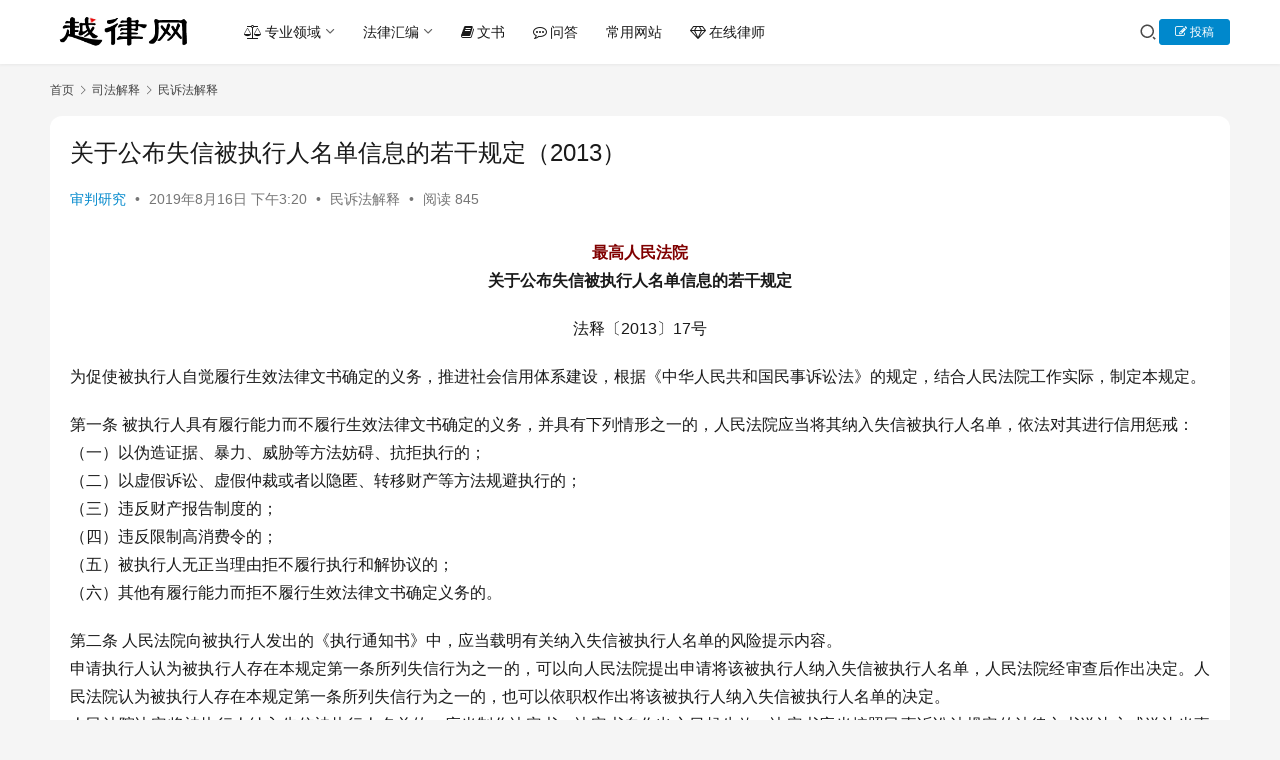

--- FILE ---
content_type: text/html; charset=UTF-8
request_url: https://www.sxls.com/shixinheimingdan.html
body_size: 15249
content:
<!DOCTYPE html>
<html lang="zh-Hans">
<head>
    <meta charset="UTF-8">
    <meta http-equiv="X-UA-Compatible" content="IE=edge,chrome=1">
    <meta name="renderer" content="webkit">
    <meta name="viewport" content="width=device-width,initial-scale=1,maximum-scale=5">
    <title>关于公布失信被执行人名单信息的若干规定（2013） - 越律网</title>
    	<style>img:is([sizes="auto" i], [sizes^="auto," i]) { contain-intrinsic-size: 3000px 1500px }</style>
	<meta name="keywords" content="执行司法解释">
<meta name="description" content="最高人民法院 关于公布失信被执行人名单信息的若干规定 法释〔2013〕17号 为促使被执行人自觉履行生效法律文书确定的义务，推进社会信用体系建设，根据《中华人民共和国民事诉讼法》的规定，结合人民法院工作实际，制定本规定。 第一条 被执行人具有履行能力而不履行生效法律文书确定的义务，并具有下列情形之一的，人民法院应当将其">
<meta property="og:type" content="article">
<meta property="og:url" content="https://www.sxls.com/shixinheimingdan.html">
<meta property="og:site_name" content="越律网">
<meta property="og:title" content="关于公布失信被执行人名单信息的若干规定（2013）">
<meta property="og:image" content="https://www.sxls.com/wp-content/uploads/2019/08/shixinheimingdan.jpg">
<meta property="og:description" content="最高人民法院 关于公布失信被执行人名单信息的若干规定 法释〔2013〕17号 为促使被执行人自觉履行生效法律文书确定的义务，推进社会信用体系建设，根据《中华人民共和国民事诉讼法》的规定，结合人民法院工作实际，制定本规定。 第一条 被执行人具有履行能力而不履行生效法律文书确定的义务，并具有下列情形之一的，人民法院应当将其">
<link rel="canonical" href="https://www.sxls.com/shixinheimingdan.html">
<meta name="applicable-device" content="pc,mobile">
<meta http-equiv="Cache-Control" content="no-transform">
<link rel="shortcut icon" href="https://www.sxls.com/wp-content/uploads/2021/07/favicon.png">
<link rel='dns-prefetch' href='//www.sxls.com' />
<link rel='stylesheet' id='stylesheet-css' href='//www.sxls.com/wp-content/uploads/wpcom/style.6.21.3.1758462684.css?ver=6.21.3' type='text/css' media='all' />
<link rel='stylesheet' id='font-awesome-css' href='https://www.sxls.com/wp-content/themes/justnews/themer/assets/css/font-awesome.css?ver=6.21.3' type='text/css' media='all' />
<link rel='stylesheet' id='wp-block-library-css' href='https://www.sxls.com/wp-includes/css/dist/block-library/style.min.css?ver=6.8.3' type='text/css' media='all' />
<style id='classic-theme-styles-inline-css' type='text/css'>
/*! This file is auto-generated */
.wp-block-button__link{color:#fff;background-color:#32373c;border-radius:9999px;box-shadow:none;text-decoration:none;padding:calc(.667em + 2px) calc(1.333em + 2px);font-size:1.125em}.wp-block-file__button{background:#32373c;color:#fff;text-decoration:none}
</style>
<style id='global-styles-inline-css' type='text/css'>
:root{--wp--preset--aspect-ratio--square: 1;--wp--preset--aspect-ratio--4-3: 4/3;--wp--preset--aspect-ratio--3-4: 3/4;--wp--preset--aspect-ratio--3-2: 3/2;--wp--preset--aspect-ratio--2-3: 2/3;--wp--preset--aspect-ratio--16-9: 16/9;--wp--preset--aspect-ratio--9-16: 9/16;--wp--preset--color--black: #000000;--wp--preset--color--cyan-bluish-gray: #abb8c3;--wp--preset--color--white: #ffffff;--wp--preset--color--pale-pink: #f78da7;--wp--preset--color--vivid-red: #cf2e2e;--wp--preset--color--luminous-vivid-orange: #ff6900;--wp--preset--color--luminous-vivid-amber: #fcb900;--wp--preset--color--light-green-cyan: #7bdcb5;--wp--preset--color--vivid-green-cyan: #00d084;--wp--preset--color--pale-cyan-blue: #8ed1fc;--wp--preset--color--vivid-cyan-blue: #0693e3;--wp--preset--color--vivid-purple: #9b51e0;--wp--preset--gradient--vivid-cyan-blue-to-vivid-purple: linear-gradient(135deg,rgba(6,147,227,1) 0%,rgb(155,81,224) 100%);--wp--preset--gradient--light-green-cyan-to-vivid-green-cyan: linear-gradient(135deg,rgb(122,220,180) 0%,rgb(0,208,130) 100%);--wp--preset--gradient--luminous-vivid-amber-to-luminous-vivid-orange: linear-gradient(135deg,rgba(252,185,0,1) 0%,rgba(255,105,0,1) 100%);--wp--preset--gradient--luminous-vivid-orange-to-vivid-red: linear-gradient(135deg,rgba(255,105,0,1) 0%,rgb(207,46,46) 100%);--wp--preset--gradient--very-light-gray-to-cyan-bluish-gray: linear-gradient(135deg,rgb(238,238,238) 0%,rgb(169,184,195) 100%);--wp--preset--gradient--cool-to-warm-spectrum: linear-gradient(135deg,rgb(74,234,220) 0%,rgb(151,120,209) 20%,rgb(207,42,186) 40%,rgb(238,44,130) 60%,rgb(251,105,98) 80%,rgb(254,248,76) 100%);--wp--preset--gradient--blush-light-purple: linear-gradient(135deg,rgb(255,206,236) 0%,rgb(152,150,240) 100%);--wp--preset--gradient--blush-bordeaux: linear-gradient(135deg,rgb(254,205,165) 0%,rgb(254,45,45) 50%,rgb(107,0,62) 100%);--wp--preset--gradient--luminous-dusk: linear-gradient(135deg,rgb(255,203,112) 0%,rgb(199,81,192) 50%,rgb(65,88,208) 100%);--wp--preset--gradient--pale-ocean: linear-gradient(135deg,rgb(255,245,203) 0%,rgb(182,227,212) 50%,rgb(51,167,181) 100%);--wp--preset--gradient--electric-grass: linear-gradient(135deg,rgb(202,248,128) 0%,rgb(113,206,126) 100%);--wp--preset--gradient--midnight: linear-gradient(135deg,rgb(2,3,129) 0%,rgb(40,116,252) 100%);--wp--preset--font-size--small: 13px;--wp--preset--font-size--medium: 20px;--wp--preset--font-size--large: 36px;--wp--preset--font-size--x-large: 42px;--wp--preset--spacing--20: 0.44rem;--wp--preset--spacing--30: 0.67rem;--wp--preset--spacing--40: 1rem;--wp--preset--spacing--50: 1.5rem;--wp--preset--spacing--60: 2.25rem;--wp--preset--spacing--70: 3.38rem;--wp--preset--spacing--80: 5.06rem;--wp--preset--shadow--natural: 6px 6px 9px rgba(0, 0, 0, 0.2);--wp--preset--shadow--deep: 12px 12px 50px rgba(0, 0, 0, 0.4);--wp--preset--shadow--sharp: 6px 6px 0px rgba(0, 0, 0, 0.2);--wp--preset--shadow--outlined: 6px 6px 0px -3px rgba(255, 255, 255, 1), 6px 6px rgba(0, 0, 0, 1);--wp--preset--shadow--crisp: 6px 6px 0px rgba(0, 0, 0, 1);}:where(.is-layout-flex){gap: 0.5em;}:where(.is-layout-grid){gap: 0.5em;}body .is-layout-flex{display: flex;}.is-layout-flex{flex-wrap: wrap;align-items: center;}.is-layout-flex > :is(*, div){margin: 0;}body .is-layout-grid{display: grid;}.is-layout-grid > :is(*, div){margin: 0;}:where(.wp-block-columns.is-layout-flex){gap: 2em;}:where(.wp-block-columns.is-layout-grid){gap: 2em;}:where(.wp-block-post-template.is-layout-flex){gap: 1.25em;}:where(.wp-block-post-template.is-layout-grid){gap: 1.25em;}.has-black-color{color: var(--wp--preset--color--black) !important;}.has-cyan-bluish-gray-color{color: var(--wp--preset--color--cyan-bluish-gray) !important;}.has-white-color{color: var(--wp--preset--color--white) !important;}.has-pale-pink-color{color: var(--wp--preset--color--pale-pink) !important;}.has-vivid-red-color{color: var(--wp--preset--color--vivid-red) !important;}.has-luminous-vivid-orange-color{color: var(--wp--preset--color--luminous-vivid-orange) !important;}.has-luminous-vivid-amber-color{color: var(--wp--preset--color--luminous-vivid-amber) !important;}.has-light-green-cyan-color{color: var(--wp--preset--color--light-green-cyan) !important;}.has-vivid-green-cyan-color{color: var(--wp--preset--color--vivid-green-cyan) !important;}.has-pale-cyan-blue-color{color: var(--wp--preset--color--pale-cyan-blue) !important;}.has-vivid-cyan-blue-color{color: var(--wp--preset--color--vivid-cyan-blue) !important;}.has-vivid-purple-color{color: var(--wp--preset--color--vivid-purple) !important;}.has-black-background-color{background-color: var(--wp--preset--color--black) !important;}.has-cyan-bluish-gray-background-color{background-color: var(--wp--preset--color--cyan-bluish-gray) !important;}.has-white-background-color{background-color: var(--wp--preset--color--white) !important;}.has-pale-pink-background-color{background-color: var(--wp--preset--color--pale-pink) !important;}.has-vivid-red-background-color{background-color: var(--wp--preset--color--vivid-red) !important;}.has-luminous-vivid-orange-background-color{background-color: var(--wp--preset--color--luminous-vivid-orange) !important;}.has-luminous-vivid-amber-background-color{background-color: var(--wp--preset--color--luminous-vivid-amber) !important;}.has-light-green-cyan-background-color{background-color: var(--wp--preset--color--light-green-cyan) !important;}.has-vivid-green-cyan-background-color{background-color: var(--wp--preset--color--vivid-green-cyan) !important;}.has-pale-cyan-blue-background-color{background-color: var(--wp--preset--color--pale-cyan-blue) !important;}.has-vivid-cyan-blue-background-color{background-color: var(--wp--preset--color--vivid-cyan-blue) !important;}.has-vivid-purple-background-color{background-color: var(--wp--preset--color--vivid-purple) !important;}.has-black-border-color{border-color: var(--wp--preset--color--black) !important;}.has-cyan-bluish-gray-border-color{border-color: var(--wp--preset--color--cyan-bluish-gray) !important;}.has-white-border-color{border-color: var(--wp--preset--color--white) !important;}.has-pale-pink-border-color{border-color: var(--wp--preset--color--pale-pink) !important;}.has-vivid-red-border-color{border-color: var(--wp--preset--color--vivid-red) !important;}.has-luminous-vivid-orange-border-color{border-color: var(--wp--preset--color--luminous-vivid-orange) !important;}.has-luminous-vivid-amber-border-color{border-color: var(--wp--preset--color--luminous-vivid-amber) !important;}.has-light-green-cyan-border-color{border-color: var(--wp--preset--color--light-green-cyan) !important;}.has-vivid-green-cyan-border-color{border-color: var(--wp--preset--color--vivid-green-cyan) !important;}.has-pale-cyan-blue-border-color{border-color: var(--wp--preset--color--pale-cyan-blue) !important;}.has-vivid-cyan-blue-border-color{border-color: var(--wp--preset--color--vivid-cyan-blue) !important;}.has-vivid-purple-border-color{border-color: var(--wp--preset--color--vivid-purple) !important;}.has-vivid-cyan-blue-to-vivid-purple-gradient-background{background: var(--wp--preset--gradient--vivid-cyan-blue-to-vivid-purple) !important;}.has-light-green-cyan-to-vivid-green-cyan-gradient-background{background: var(--wp--preset--gradient--light-green-cyan-to-vivid-green-cyan) !important;}.has-luminous-vivid-amber-to-luminous-vivid-orange-gradient-background{background: var(--wp--preset--gradient--luminous-vivid-amber-to-luminous-vivid-orange) !important;}.has-luminous-vivid-orange-to-vivid-red-gradient-background{background: var(--wp--preset--gradient--luminous-vivid-orange-to-vivid-red) !important;}.has-very-light-gray-to-cyan-bluish-gray-gradient-background{background: var(--wp--preset--gradient--very-light-gray-to-cyan-bluish-gray) !important;}.has-cool-to-warm-spectrum-gradient-background{background: var(--wp--preset--gradient--cool-to-warm-spectrum) !important;}.has-blush-light-purple-gradient-background{background: var(--wp--preset--gradient--blush-light-purple) !important;}.has-blush-bordeaux-gradient-background{background: var(--wp--preset--gradient--blush-bordeaux) !important;}.has-luminous-dusk-gradient-background{background: var(--wp--preset--gradient--luminous-dusk) !important;}.has-pale-ocean-gradient-background{background: var(--wp--preset--gradient--pale-ocean) !important;}.has-electric-grass-gradient-background{background: var(--wp--preset--gradient--electric-grass) !important;}.has-midnight-gradient-background{background: var(--wp--preset--gradient--midnight) !important;}.has-small-font-size{font-size: var(--wp--preset--font-size--small) !important;}.has-medium-font-size{font-size: var(--wp--preset--font-size--medium) !important;}.has-large-font-size{font-size: var(--wp--preset--font-size--large) !important;}.has-x-large-font-size{font-size: var(--wp--preset--font-size--x-large) !important;}
:where(.wp-block-post-template.is-layout-flex){gap: 1.25em;}:where(.wp-block-post-template.is-layout-grid){gap: 1.25em;}
:where(.wp-block-columns.is-layout-flex){gap: 2em;}:where(.wp-block-columns.is-layout-grid){gap: 2em;}
:root :where(.wp-block-pullquote){font-size: 1.5em;line-height: 1.6;}
</style>
<link rel='stylesheet' id='wwa-css' href='https://www.sxls.com/wp-content/plugins/justweapp/css/style.css?ver=3.16.1' type='text/css' media='all' />
<link rel='stylesheet' id='ez-toc-css' href='https://www.sxls.com/wp-content/plugins/easy-table-of-contents/assets/css/screen.min.css?ver=2.0.76' type='text/css' media='all' />
<style id='ez-toc-inline-css' type='text/css'>
div#ez-toc-container .ez-toc-title {font-size: 120%;}div#ez-toc-container .ez-toc-title {font-weight: 500;}div#ez-toc-container ul li , div#ez-toc-container ul li a {font-size: 95%;}div#ez-toc-container ul li , div#ez-toc-container ul li a {font-weight: 500;}div#ez-toc-container nav ul ul li {font-size: 90%;}
.ez-toc-container-direction {direction: ltr;}.ez-toc-counter ul{counter-reset: item ;}.ez-toc-counter nav ul li a::before {content: counters(item, '.', decimal) '. ';display: inline-block;counter-increment: item;flex-grow: 0;flex-shrink: 0;margin-right: .2em; float: left; }.ez-toc-widget-direction {direction: ltr;}.ez-toc-widget-container ul{counter-reset: item ;}.ez-toc-widget-container nav ul li a::before {content: counters(item, '.', decimal) '. ';display: inline-block;counter-increment: item;flex-grow: 0;flex-shrink: 0;margin-right: .2em; float: left; }
</style>
<link rel='stylesheet' id='wpcom-member-css' href='https://www.sxls.com/wp-content/plugins/wpcom-member/css/style.css?ver=1.7.16' type='text/css' media='all' />
<link rel='stylesheet' id='wpcom-member-pro-css' href='https://www.sxls.com/wp-content/plugins/wpcom-member-pro/css/style.css?ver=2.3.1' type='text/css' media='all' />
<link rel='stylesheet' id='QAPress-css' href='https://www.sxls.com/wp-content/plugins/qapress/css/style.css?ver=4.11.0' type='text/css' media='all' />
<style id='QAPress-inline-css' type='text/css'>
:root{--qa-color: #3ca5f6;--qa-hover: #3ca5f6;}
</style>
<script type="text/javascript" src="https://www.sxls.com/wp-includes/js/jquery/jquery.min.js?ver=3.7.1" id="jquery-core-js"></script>
<script type="text/javascript" src="https://www.sxls.com/wp-includes/js/jquery/jquery-migrate.min.js?ver=3.4.1" id="jquery-migrate-js"></script>
<link rel="EditURI" type="application/rsd+xml" title="RSD" href="https://www.sxls.com/xmlrpc.php?rsd" />
<link rel="icon" href="https://www.sxls.com/wp-content/uploads/2021/07/favicon.png" sizes="32x32" />
<link rel="icon" href="https://www.sxls.com/wp-content/uploads/2021/07/favicon.png" sizes="192x192" />
<link rel="apple-touch-icon" href="https://www.sxls.com/wp-content/uploads/2021/07/favicon.png" />
<meta name="msapplication-TileImage" content="https://www.sxls.com/wp-content/uploads/2021/07/favicon.png" />
    <!--[if lte IE 11]><script src="https://www.sxls.com/wp-content/themes/justnews/js/update.js"></script><![endif]-->
</head>
<body class="wp-singular post-template-default single single-post postid-5842 single-format-standard wp-theme-justnews lang-cn el-boxed header-fixed">
<header class="header">
    <div class="container">
        <div class="navbar-header">
            <button type="button" class="navbar-toggle collapsed" data-toggle="collapse" data-target=".navbar-collapse" aria-label="menu">
                <span class="icon-bar icon-bar-1"></span>
                <span class="icon-bar icon-bar-2"></span>
                <span class="icon-bar icon-bar-3"></span>
            </button>
                        <div class="logo">
                <a href="https://www.sxls.com/" rel="home">
                    <img src="https://www.sxls.com/wp-content/uploads/2021/07/logo.png" alt="越律网">
                </a>
            </div>
        </div>
        <div class="collapse navbar-collapse mobile-style-0">
            <nav class="primary-menu"><ul id="menu-%e5%af%bc%e8%88%aa%e8%8f%9c%e5%8d%95" class="nav navbar-nav wpcom-adv-menu"><li class="menu-item menu-item-style menu-item-style-3 menu-item-has-image dropdown"><a href="#" class="dropdown-toggle"><i class="wpcom-icon fa fa-balance-scale menu-item-icon"></i>专业领域</a>
<ul class="dropdown-menu menu-item-wrap menu-item-col-4">
	<li class="menu-item menu-item-has-image"><a href="https://www.sxls.com/company"><img class="menu-item-image" src="https://www.sxls.com/wp-content/uploads/2021/07/2021072213202046.jpg" alt="公司事务">公司事务</a></li>
	<li class="menu-item menu-item-has-image"><a href="https://www.sxls.com/fangdichan"><img class="menu-item-image" src="https://www.sxls.com/wp-content/uploads/2021/07/2021072213124213.jpg" alt="房地产">房地产</a></li>
	<li class="menu-item menu-item-has-image"><a href="https://www.sxls.com/civil"><img class="menu-item-image" src="https://www.sxls.com/wp-content/uploads/2021/07/2021073011442593.jpg" alt="民商事">民商事</a></li>
	<li class="menu-item menu-item-has-image"><a href="https://www.sxls.com/criminal"><img class="menu-item-image" src="https://www.sxls.com/wp-content/uploads/2021/07/2021073011461130.jpg" alt="刑事">刑事</a></li>
</ul>
</li>
<li class="menu-item dropdown"><a href="#" class="dropdown-toggle">法律汇编</a>
<ul class="dropdown-menu menu-item-wrap menu-item-col-4">
	<li class="menu-item"><a href="https://www.sxls.com/laws">法律法规</a></li>
	<li class="menu-item current-post-ancestor active"><a href="https://www.sxls.com/jieshi">司法解释</a></li>
	<li class="menu-item"><a href="https://www.sxls.com/yijian">指导意见</a></li>
	<li class="menu-item"><a href="https://www.sxls.com/case">指导案例</a></li>
</ul>
</li>
<li class="menu-item menu-item-has-image"><a href="https://www.sxls.com/document"><i class="wpcom-icon fa fa-book menu-item-icon"></i>文书</a></li>
<li class="menu-item menu-item-has-image"><a href="https://www.sxls.com/question"><i class="wpcom-icon fa fa-commenting-o menu-item-icon"></i>问答</a></li>
<li class="menu-item"><a href="https://www.sxls.com/dd">常用网站</a></li>
<li class="menu-item menu-item-has-image"><a href="https://www.sxls.com/lawyer"><i class="wpcom-icon fa fa-diamond menu-item-icon"></i>在线律师</a></li>
</ul></nav>            <div class="navbar-action">
                <div class="navbar-search-icon j-navbar-search"><i class="wpcom-icon wi"><svg aria-hidden="true"><use xlink:href="#wi-search"></use></svg></i></div><form class="navbar-search" action="https://www.sxls.com/" method="get" role="search"><div class="navbar-search-inner"><i class="wpcom-icon wi navbar-search-close"><svg aria-hidden="true"><use xlink:href="#wi-close"></use></svg></i><input type="text" name="s" class="navbar-search-input" autocomplete="off" maxlength="100" placeholder="输入关键词搜索..." value=""><button class="navbar-search-btn" type="submit" aria-label="搜索"><i class="wpcom-icon wi"><svg aria-hidden="true"><use xlink:href="#wi-search"></use></svg></i></button></div></form>                    <div id="j-user-wrap">
                        <a class="login" href="https://www.sxls.com/login?modal-type=login">登录</a>
                        <a class="login register" href="https://www.sxls.com/register?modal-type=register">注册</a>
                    </div>
                                            <a class="wpcom-btn btn-primary btn-xs publish" href="https://www.sxls.com/tougao">
                            <i class="fa fa-edit"></i> 投稿                        </a>
                                </div>
        </div>
    </div><!-- /.container -->
</header>

<div id="wrap">    <div class="wrap container">
        <ol class="breadcrumb breadcrumb-wide" vocab="https://schema.org/" typeof="BreadcrumbList"><li class="home" property="itemListElement" typeof="ListItem"><a href="https://www.sxls.com" property="item" typeof="WebPage"><span property="name" class="hide">越律网</span>首页</a><meta property="position" content="1"></li><li property="itemListElement" typeof="ListItem"><i class="wpcom-icon wi"><svg aria-hidden="true"><use xlink:href="#wi-arrow-right-3"></use></svg></i><a href="https://www.sxls.com/jieshi" property="item" typeof="WebPage"><span property="name">司法解释</span></a><meta property="position" content="2"></li><li property="itemListElement" typeof="ListItem"><i class="wpcom-icon wi"><svg aria-hidden="true"><use xlink:href="#wi-arrow-right-3"></use></svg></i><a href="https://www.sxls.com/jieshi/msfjs" property="item" typeof="WebPage"><span property="name">民诉法解释</span></a><meta property="position" content="3"></li></ol>        <main class="main main-wide">
                            <article id="post-5842" class="post-5842 post type-post status-publish format-standard has-post-thumbnail hentry category-msfjs tag-743 entry">
                    <div class="entry-main">
                                                                        <div class="entry-head">
                            <h1 class="entry-title">关于公布失信被执行人名单信息的若干规定（2013）</h1>
                            <div class="entry-info">
                                                                    <span class="vcard">
                                        <a class="nickname url fn j-user-card" data-user="21" href="https://www.sxls.com/profile/21">审判研究</a>
                                    </span>
                                    <span class="dot">•</span>
                                                                <time class="entry-date published" datetime="2019-08-16T15:20:56+08:00" pubdate>
                                    2019年8月16日 下午3:20                                </time>
                                <span class="dot">•</span>
                                <a href="https://www.sxls.com/jieshi/msfjs" rel="category tag">民诉法解释</a>                                                                        <span class="dot">•</span>
                                        <span>阅读 845</span>
                                                                </div>
                        </div>
                        
                                                <div class="entry-content text-justify">
                            <p style="text-align: center;"><span style="color: #800000;"><strong>最高人民法院</strong></span><br /><strong>关于公布失信被执行人名单信息的若干规定</strong></p>
<p style="text-align: center;">法释〔2013〕17号</p>
<p>为促使被执行人自觉履行生效法律文书确定的义务，推进社会信用体系建设，根据《中华人民共和国民事诉讼法》的规定，结合人民法院工作实际，制定本规定。</p>
<p>第一条 被执行人具有履行能力而不履行生效法律文书确定的义务，并具有下列情形之一的，人民法院应当将其纳入失信被执行人名单，依法对其进行信用惩戒：<br />（一）以伪造证据、暴力、威胁等方法妨碍、抗拒执行的；<br />（二）以虚假诉讼、虚假仲裁或者以隐匿、转移财产等方法规避执行的；<br />（三）违反财产报告制度的；<br />（四）违反限制高消费令的；<br />（五）被执行人无正当理由拒不履行执行和解协议的；<br />（六）其他有履行能力而拒不履行生效法律文书确定义务的。</p>
<p>第二条 人民法院向被执行人发出的《执行通知书》中，应当载明有关纳入失信被执行人名单的风险提示内容。<br />申请执行人认为被执行人存在本规定第一条所列失信行为之一的，可以向人民法院提出申请将该被执行人纳入失信被执行人名单，人民法院经审查后作出决定。人民法院认为被执行人存在本规定第一条所列失信行为之一的，也可以依职权作出将该被执行人纳入失信被执行人名单的决定。<br />人民法院决定将被执行人纳入失信被执行人名单的，应当制作决定书，决定书自作出之日起生效。决定书应当按照民事诉讼法规定的法律文书送达方式送达当事人。</p>
<p>第三条 被执行人认为将其纳入失信被执行人名单错误的，可以向人民法院申请纠正。被执行人是自然人的，一般应由被执行人本人到人民法院提出并说明理由；被执行人是法人或者其他组织的，一般应由被执行人的法定代表人或者负责人本人到人民法院提出并说明理由。人民法院经审查认为理由成立的，应当作出决定予以纠正。</p>
<p>第四条 记载和公布的失信被执行人名单信息应当包括：<br />（一）作为被执行人的法人或者其他组织的名称、组织机构代码、法定代表人或者负责人姓名；<br />（二）作为被执行人的自然人的姓名、性别、年龄、身份证号码；<br />（三）生效法律文书确定的义务和被执行人的履行情况；<br />（四）被执行人失信行为的具体情形；<br />（五）执行依据的制作单位和文号、执行案号、立案时间、执行法院；<br />（六）人民法院认为应当记载和公布的不涉及国家秘密、商业秘密、个人隐私的其他事项。</p>
<p>第五条 各级人民法院应当将失信被执行人名单信息录入最高人民法院失信被执行人名单库，并通过该名单库统一向社会公布。<br />各级人民法院可以根据各地实际情况，将失信被执行人名单通过报纸、广播、电视、网络、法院公告栏等其他方式予以公布，并可以采取新闻发布会或者其他方式对本院及辖区法院实施失信被执行人名单制度的情况定期向社会公布。</p>
<p>第六条 人民法院应当将失信被执行人名单信息，向政府相关部门、金融监管机构、金融机构、承担行政职能的事业单位及行业协会等通报，供相关单位依照法律、法规和有关规定，在政府采购、招标投标、行政审批、政府扶持、融资信贷、市场准入、资质认定等方面，对失信被执行人予以信用惩戒。<br />人民法院应当将失信被执行人名单信息向征信机构通报，并由征信机构在其征信系统中记录。<br />失信被执行人是国家工作人员的，人民法院应当将其失信情况通报其所在单位。<br />失信被执行人是国家机关、国有企业的，人民法院应当将其失信情况通报其上级单位或者主管部门。</p>
<p>第七条 失信被执行人符合下列情形之一的，人民法院应当将其有关信息从失信被执行人名单库中删除：<br />（一）全部履行了生效法律文书确定义务的；<br />（二）与申请执行人达成执行和解协议并经申请执行人确认履行完毕的；<br />（三）人民法院依法裁定终结执行的。</p>
                                                                                </div>

                        <div class="entry-tag"><a href="https://www.sxls.com/tag/%e6%89%a7%e8%a1%8c%e5%8f%b8%e6%b3%95%e8%a7%a3%e9%87%8a" rel="tag">执行司法解释</a></div>
                        <div class="entry-action">
                            <div class="btn-zan" data-id="5842"><i class="wpcom-icon wi"><svg aria-hidden="true"><use xlink:href="#wi-thumb-up-fill"></use></svg></i> 赞 <span class="entry-action-num">(1)</span></div>
                                                    </div>

                        <div class="entry-bar">
                            <div class="entry-bar-inner">
                                                                <div class="entry-bar-info entry-bar-info2">
                                    <div class="info-item meta">
                                                                                    <a class="meta-item j-heart" href="javascript:;" data-id="5842"><i class="wpcom-icon wi"><svg aria-hidden="true"><use xlink:href="#wi-star"></use></svg></i> <span class="data">0</span></a>                                        <a class="meta-item" href="#comments"><i class="wpcom-icon wi"><svg aria-hidden="true"><use xlink:href="#wi-comment"></use></svg></i> <span class="data">0</span></a>                                                                                    <a class="meta-item dashang" href="javascript:;">
                                                <i class="wpcom-icon wi"><svg aria-hidden="true"><use xlink:href="#wi-cny-circle-fill"></use></svg></i> 打赏                                                <span class="dashang-img">
                                                                                                            <span>
                                                        <img src="https://www.sxls.com/wp-content/uploads/2021/07/zanzhu.gif" alt="微信扫一扫"/>
                                                            微信扫一扫                                                    </span>
                                                                                                                                                        </span>
                                            </a>
                                                                            </div>
                                    <div class="info-item share">
                                                                                    <a class="meta-item mobile j-mobile-share" href="javascript:;" data-id="5842" data-qrcode="https://www.sxls.com/shixinheimingdan.html">
                                                <i class="wpcom-icon wi"><svg aria-hidden="true"><use xlink:href="#wi-share"></use></svg></i> 生成海报                                            </a>
                                                                                    <a class="meta-item wechat" data-share="wechat" target="_blank" rel="nofollow noopener noreferrer" href="#">
                                                <i class="wpcom-icon wi"><svg aria-hidden="true"><use xlink:href="#wi-wechat"></use></svg></i>                                            </a>
                                                                                    <a class="meta-item weibo" data-share="weibo" target="_blank" rel="nofollow noopener noreferrer" href="#">
                                                <i class="wpcom-icon wi"><svg aria-hidden="true"><use xlink:href="#wi-weibo"></use></svg></i>                                            </a>
                                                                                    <a class="meta-item qq" data-share="qq" target="_blank" rel="nofollow noopener noreferrer" href="#">
                                                <i class="wpcom-icon wi"><svg aria-hidden="true"><use xlink:href="#wi-qq"></use></svg></i>                                            </a>
                                                                                    <a class="meta-item qzone" data-share="qzone" target="_blank" rel="nofollow noopener noreferrer" href="#">
                                                <i class="wpcom-icon wi"><svg aria-hidden="true"><use xlink:href="#wi-qzone"></use></svg></i>                                            </a>
                                                                                    <a class="meta-item douban" data-share="douban" target="_blank" rel="nofollow noopener noreferrer" href="#">
                                                <i class="wpcom-icon wi"><svg aria-hidden="true"><use xlink:href="#wi-douban"></use></svg></i>                                            </a>
                                                                            </div>
                                    <div class="info-item act">
                                        <a href="javascript:;" id="j-reading"><i class="wpcom-icon wi"><svg aria-hidden="true"><use xlink:href="#wi-article"></use></svg></i></a>
                                    </div>
                                </div>
                            </div>
                        </div>
                    </div>
                    <div class="entry-author">
    <h3 class="entry-author-title">关于作者</h3>    <div class="entry-author-inner">
        <div class="entry-author-avatar">
            <a class="avatar j-user-card" href="https://www.sxls.com/profile/21" target="_blank" data-user="21"><img alt='审判研究的头像' src='//www.sxls.com/wp-content/uploads/member/avatars/c048e8850243be80.1626962721.jpg' class='avatar avatar-120 photo' height='120' width='120' /></a>
        </div>
        <div class="entry-author-content">
            <div class="entry-author-info">
                <h4 class="entry-author-name">
                    <a class="j-user-card" href="https://www.sxls.com/profile/21" target="_blank" data-user="21">审判研究</a>
                </h4>
                <div class="entry-author-action">
                    <button type="button" class="wpcom-btn btn-xs btn-follow j-follow btn-primary" data-user="21"><i class="wpcom-icon wi"><svg aria-hidden="true"><use xlink:href="#wi-add"></use></svg></i>关注</button><button type="button" class="wpcom-btn btn-primary btn-xs btn-message j-message" data-user="21"><i class="wpcom-icon wi"><svg aria-hidden="true"><use xlink:href="#wi-mail-fill"></use></svg></i>私信</button>                </div>
            </div>
                            <div class="entry-author-stats">            <div class="user-stats-item">
                <b>463</b>
                <span>文章</span>
            </div>
                    <div class="user-stats-item">
                <b>0</b>
                <span>评论</span>
            </div>
                    <div class="user-stats-item">
                <b>1</b>
                <span>粉丝</span>
            </div>
        </div>
                                </div>
    </div>
</div>                        <div class="entry-page">
                    <div class="entry-page-prev" style="background-image: url('https://www.sxls.com/wp-content/uploads/2019/08/zhixingguiding-480x300.jpg');">
                <a href="https://www.sxls.com/zhixingguiding.html" title="关于人民法院执行工作若干问题的规定（1998）" rel="prev">
                    <span>关于人民法院执行工作若干问题的规定（1998）</span>
                </a>
                <div class="entry-page-info">
                    <span class="pull-left"><i class="wpcom-icon wi"><svg aria-hidden="true"><use xlink:href="#wi-arrow-left-double"></use></svg></i> 上一篇</span>
                    <span class="pull-right">2019年8月16日 下午3:18</span>
                </div>
            </div>
                            <div class="entry-page-next" style="background-image: url('https://www.sxls.com/wp-content/uploads/2019/08/wangluochadong-480x300.jpg');">
                <a href="https://www.sxls.com/wangluochadong.html" title="关于网络查询、冻结被执行人存款的规定（2013）" rel="next">
                    <span>关于网络查询、冻结被执行人存款的规定（2013）</span>
                </a>
                <div class="entry-page-info">
                    <span class="pull-right">下一篇 <i class="wpcom-icon wi"><svg aria-hidden="true"><use xlink:href="#wi-arrow-right-double"></use></svg></i></span>
                    <span class="pull-left">2019年8月16日 下午3:23</span>
                </div>
            </div>
            </div>
                                                                <div class="entry-related-posts">
                            <h3 class="entry-related-title">相关推荐</h3><ul class="entry-related cols-3 post-loop post-loop-default"><li class="item">
        <div class="item-img">
        <a class="item-img-inner" href="https://www.sxls.com/zhixingqixian.html" title="关于人民法院办理执行案件若干期限的规定（2006）" rel="bookmark">
            <img width="480" height="300" src="https://www.sxls.com/wp-content/uploads/2019/08/zhixingqixian-480x300.jpg" class="attachment-default size-default wp-post-image" alt="关于人民法院办理执行案件若干期限的规定（2006）" decoding="async" fetchpriority="high" />        </a>
                <a class="item-category" href="https://www.sxls.com/jieshi/msfjs" target="_blank">民诉法解释</a>
            </div>
        <div class="item-content">
                <h3 class="item-title">
            <a href="https://www.sxls.com/zhixingqixian.html" rel="bookmark">
                                 关于人民法院办理执行案件若干期限的规定（2006）            </a>
        </h3>
        <div class="item-excerpt">
            <p>最高人民法院关于人民法院办理执行案件若干期限的规定 为确保及时、高效、公正办理执行案件，依据《中华人民共和国民事诉讼法》和有关司法解释的规定，结合执行工作实际，制定本规定。 第一条…</p>
        </div>
        <div class="item-meta">
                        <div class="item-meta-li author">
                                <a data-user="21" target="_blank" href="https://www.sxls.com/profile/21" class="avatar j-user-card">
                    <img alt='审判研究的头像' src='//www.sxls.com/wp-content/uploads/member/avatars/c048e8850243be80.1626962721.jpg' class='avatar avatar-60 photo' height='60' width='60' />                    <span>审判研究</span>
                </a>
            </div>
                                    <span class="item-meta-li date">2019年8月17日</span>
            <div class="item-meta-right">
                <span class="item-meta-li likes" title="点赞数"><i class="wpcom-icon wi"><svg aria-hidden="true"><use xlink:href="#wi-thumb-up"></use></svg></i>0</span><span class="item-meta-li views" title="阅读数"><i class="wpcom-icon wi"><svg aria-hidden="true"><use xlink:href="#wi-eye"></use></svg></i>884</span><a class="item-meta-li comments" href="https://www.sxls.com/zhixingqixian.html#comments" target="_blank" title="评论数"><i class="wpcom-icon wi"><svg aria-hidden="true"><use xlink:href="#wi-comment"></use></svg></i>0</a><span class="item-meta-li stars" title="收藏数"><i class="wpcom-icon wi"><svg aria-hidden="true"><use xlink:href="#wi-star"></use></svg></i>0</span>            </div>
        </div>
    </div>
</li>
<li class="item">
        <div class="item-img">
        <a class="item-img-inner" href="https://www.sxls.com/xsajcc.html" title="绍兴中院《关于刑事裁判涉财产部分执行的实施意见(试行)》" rel="bookmark">
            <img width="480" height="300" src="https://www.sxls.com/wp-content/uploads/2019/11/xsajcc-480x300.png" class="attachment-default size-default wp-post-image" alt="绍兴中院《关于刑事裁判涉财产部分执行的实施意见(试行)》" decoding="async" />        </a>
                <a class="item-category" href="https://www.sxls.com/yijian/xsyj" target="_blank">刑事意见</a>
            </div>
        <div class="item-content">
                <h3 class="item-title">
            <a href="https://www.sxls.com/xsajcc.html" rel="bookmark">
                                 绍兴中院《关于刑事裁判涉财产部分执行的实施意见(试行)》            </a>
        </h3>
        <div class="item-excerpt">
            <p>关于刑事裁判涉财产部分执行的实施意见（试行） 为规范刑事裁判涉财产部分的立案、审理和执行程序，统一法律适用，维护刑事裁判的严肃性，依据《中华人民共和国刑事诉讼法》、《最高人民法院关…</p>
        </div>
        <div class="item-meta">
                        <div class="item-meta-li author">
                                <a data-user="21" target="_blank" href="https://www.sxls.com/profile/21" class="avatar j-user-card">
                    <img alt='审判研究的头像' src='//www.sxls.com/wp-content/uploads/member/avatars/c048e8850243be80.1626962721.jpg' class='avatar avatar-60 photo' height='60' width='60' />                    <span>审判研究</span>
                </a>
            </div>
                                    <span class="item-meta-li date">2019年11月10日</span>
            <div class="item-meta-right">
                <span class="item-meta-li likes" title="点赞数"><i class="wpcom-icon wi"><svg aria-hidden="true"><use xlink:href="#wi-thumb-up"></use></svg></i>0</span><span class="item-meta-li views" title="阅读数"><i class="wpcom-icon wi"><svg aria-hidden="true"><use xlink:href="#wi-eye"></use></svg></i>1.5K</span><a class="item-meta-li comments" href="https://www.sxls.com/xsajcc.html#comments" target="_blank" title="评论数"><i class="wpcom-icon wi"><svg aria-hidden="true"><use xlink:href="#wi-comment"></use></svg></i>0</a><span class="item-meta-li stars" title="收藏数"><i class="wpcom-icon wi"><svg aria-hidden="true"><use xlink:href="#wi-star"></use></svg></i>0</span>            </div>
        </div>
    </div>
</li>
<li class="item">
        <div class="item-img">
        <a class="item-img-inner" href="https://www.sxls.com/zxhyjy.html" title="最高院执行局法官会议纪要汇编" rel="bookmark">
            <img width="480" height="300" src="https://www.sxls.com/wp-content/uploads/2021/12/2021121407410918-480x300.jpg" class="attachment-default size-default wp-post-image" alt="最高院执行局法官会议纪要汇编" decoding="async" />        </a>
                <a class="item-category" href="https://www.sxls.com/jieshi/msfjs" target="_blank">民诉法解释</a>
            </div>
        <div class="item-content">
                <h3 class="item-title">
            <a href="https://www.sxls.com/zxhyjy.html" rel="bookmark">
                                 最高院执行局法官会议纪要汇编            </a>
        </h3>
        <div class="item-excerpt">
            <p>编者注：《执行工作指导》是由最高人民法院执行局主编并连续发布的强制执行理论与实务指导系列丛书，设有执行局法官会议纪要专栏，登载专题会议纪要相关内容。本期内容源自《执行工作指导》（第…</p>
        </div>
        <div class="item-meta">
                        <div class="item-meta-li author">
                                <a data-user="21" target="_blank" href="https://www.sxls.com/profile/21" class="avatar j-user-card">
                    <img alt='审判研究的头像' src='//www.sxls.com/wp-content/uploads/member/avatars/c048e8850243be80.1626962721.jpg' class='avatar avatar-60 photo' height='60' width='60' />                    <span>审判研究</span>
                </a>
            </div>
                                    <span class="item-meta-li date">2021年12月14日</span>
            <div class="item-meta-right">
                <span class="item-meta-li likes" title="点赞数"><i class="wpcom-icon wi"><svg aria-hidden="true"><use xlink:href="#wi-thumb-up"></use></svg></i>1</span><span class="item-meta-li views" title="阅读数"><i class="wpcom-icon wi"><svg aria-hidden="true"><use xlink:href="#wi-eye"></use></svg></i>618</span><a class="item-meta-li comments" href="https://www.sxls.com/zxhyjy.html#comments" target="_blank" title="评论数"><i class="wpcom-icon wi"><svg aria-hidden="true"><use xlink:href="#wi-comment"></use></svg></i>0</a><span class="item-meta-li stars" title="收藏数"><i class="wpcom-icon wi"><svg aria-hidden="true"><use xlink:href="#wi-star"></use></svg></i>0</span>            </div>
        </div>
    </div>
</li>
<li class="item">
        <div class="item-img">
        <a class="item-img-inner" href="https://www.sxls.com/cfgd.html" title="关于人民法院民事执行中查封、扣押、冻结财产的规定（2020）" rel="bookmark">
            <img width="480" height="300" src="https://www.sxls.com/wp-content/uploads/2021/01/cfdg-480x300.jpg" class="attachment-default size-default wp-post-image" alt="关于人民法院民事执行中查封、扣押、冻结财产的规定（2020）" decoding="async" />        </a>
                <a class="item-category" href="https://www.sxls.com/jieshi/msfjs" target="_blank">民诉法解释</a>
            </div>
        <div class="item-content">
                <h3 class="item-title">
            <a href="https://www.sxls.com/cfgd.html" rel="bookmark">
                                 关于人民法院民事执行中查封、扣押、冻结财产的规定（2020）            </a>
        </h3>
        <div class="item-excerpt">
            <p>最高人民法院关于人民法院民事执行中查封、扣押、冻结财产的规定 （2004年10月26日最高人民法院审判委员会第1330次会议通过，根据2020年12月23日最高人民法院审判委员会第…</p>
        </div>
        <div class="item-meta">
                        <div class="item-meta-li author">
                                <a data-user="21" target="_blank" href="https://www.sxls.com/profile/21" class="avatar j-user-card">
                    <img alt='审判研究的头像' src='//www.sxls.com/wp-content/uploads/member/avatars/c048e8850243be80.1626962721.jpg' class='avatar avatar-60 photo' height='60' width='60' />                    <span>审判研究</span>
                </a>
            </div>
                                    <span class="item-meta-li date">2021年1月4日</span>
            <div class="item-meta-right">
                <span class="item-meta-li likes" title="点赞数"><i class="wpcom-icon wi"><svg aria-hidden="true"><use xlink:href="#wi-thumb-up"></use></svg></i>0</span><span class="item-meta-li views" title="阅读数"><i class="wpcom-icon wi"><svg aria-hidden="true"><use xlink:href="#wi-eye"></use></svg></i>1.9K</span><a class="item-meta-li comments" href="https://www.sxls.com/cfgd.html#comments" target="_blank" title="评论数"><i class="wpcom-icon wi"><svg aria-hidden="true"><use xlink:href="#wi-comment"></use></svg></i>0</a><span class="item-meta-li stars" title="收藏数"><i class="wpcom-icon wi"><svg aria-hidden="true"><use xlink:href="#wi-star"></use></svg></i>0</span>            </div>
        </div>
    </div>
</li>
<li class="item">
        <div class="item-img">
        <a class="item-img-inner" href="https://www.sxls.com/zhixingdiyafangwu.html" title="最高人民法院关于人民法院执行设定抵押的房屋的规定（2005）" rel="bookmark">
            <img width="480" height="300" src="https://www.sxls.com/wp-content/uploads/2019/08/zhixingdiyafangwu-480x300.jpg" class="attachment-default size-default wp-post-image" alt="最高人民法院关于人民法院执行设定抵押的房屋的规定（2005）" decoding="async" />        </a>
                <a class="item-category" href="https://www.sxls.com/jieshi/msfjs" target="_blank">民诉法解释</a>
            </div>
        <div class="item-content">
                <h3 class="item-title">
            <a href="https://www.sxls.com/zhixingdiyafangwu.html" rel="bookmark">
                                 最高人民法院关于人民法院执行设定抵押的房屋的规定（2005）            </a>
        </h3>
        <div class="item-excerpt">
            <p>《最高人民法院关于人民法院执行设定抵押的房屋的规定》已于2005年11月14日由最高人民法院审判委员会第1371次会议通过，现予公布，自2005年12月21日起施行。 最高人民法院…</p>
        </div>
        <div class="item-meta">
                        <div class="item-meta-li author">
                                <a data-user="21" target="_blank" href="https://www.sxls.com/profile/21" class="avatar j-user-card">
                    <img alt='审判研究的头像' src='//www.sxls.com/wp-content/uploads/member/avatars/c048e8850243be80.1626962721.jpg' class='avatar avatar-60 photo' height='60' width='60' />                    <span>审判研究</span>
                </a>
            </div>
                                    <span class="item-meta-li date">2019年8月17日</span>
            <div class="item-meta-right">
                <span class="item-meta-li likes" title="点赞数"><i class="wpcom-icon wi"><svg aria-hidden="true"><use xlink:href="#wi-thumb-up"></use></svg></i>0</span><span class="item-meta-li views" title="阅读数"><i class="wpcom-icon wi"><svg aria-hidden="true"><use xlink:href="#wi-eye"></use></svg></i>914</span><a class="item-meta-li comments" href="https://www.sxls.com/zhixingdiyafangwu.html#comments" target="_blank" title="评论数"><i class="wpcom-icon wi"><svg aria-hidden="true"><use xlink:href="#wi-comment"></use></svg></i>0</a><span class="item-meta-li stars" title="收藏数"><i class="wpcom-icon wi"><svg aria-hidden="true"><use xlink:href="#wi-star"></use></svg></i>0</span>            </div>
        </div>
    </div>
</li>
<li class="item">
        <div class="item-img">
        <a class="item-img-inner" href="https://www.sxls.com/zhixingjieshi.html" title="最高院发布执行和解、执行担保和仲裁裁决执行三个司法解释" rel="bookmark">
            <img width="480" height="300" src="https://www.sxls.com/wp-content/uploads/2018/02/zhixingjieshi-480x300.jpg" class="attachment-default size-default wp-post-image" alt="最高院发布执行和解、执行担保和仲裁裁决执行三个司法解释" decoding="async" />        </a>
                <a class="item-category" href="https://www.sxls.com/jieshi/msfjs" target="_blank">民诉法解释</a>
            </div>
        <div class="item-content">
                <h3 class="item-title">
            <a href="https://www.sxls.com/zhixingjieshi.html" rel="bookmark">
                                 最高院发布执行和解、执行担保和仲裁裁决执行三个司法解释            </a>
        </h3>
        <div class="item-excerpt">
            <p>最高人民法院于今日上午10点召开新闻发布会，通报《关于执行和解若干问题的规定》（以下简称《执行和解规定》）、《关于执行担保若干问题的规定》（以下简称《执行担保规定》）和《关于人民法…</p>
        </div>
        <div class="item-meta">
                        <div class="item-meta-li author">
                                <a data-user="21" target="_blank" href="https://www.sxls.com/profile/21" class="avatar j-user-card">
                    <img alt='审判研究的头像' src='//www.sxls.com/wp-content/uploads/member/avatars/c048e8850243be80.1626962721.jpg' class='avatar avatar-60 photo' height='60' width='60' />                    <span>审判研究</span>
                </a>
            </div>
                                    <span class="item-meta-li date">2018年2月23日</span>
            <div class="item-meta-right">
                <span class="item-meta-li likes" title="点赞数"><i class="wpcom-icon wi"><svg aria-hidden="true"><use xlink:href="#wi-thumb-up"></use></svg></i>0</span><span class="item-meta-li views" title="阅读数"><i class="wpcom-icon wi"><svg aria-hidden="true"><use xlink:href="#wi-eye"></use></svg></i>2.4K</span><a class="item-meta-li comments" href="https://www.sxls.com/zhixingjieshi.html#comments" target="_blank" title="评论数"><i class="wpcom-icon wi"><svg aria-hidden="true"><use xlink:href="#wi-comment"></use></svg></i>0</a><span class="item-meta-li stars" title="收藏数"><i class="wpcom-icon wi"><svg aria-hidden="true"><use xlink:href="#wi-star"></use></svg></i>0</span>            </div>
        </div>
    </div>
</li>
</ul>                        </div>
                    
<div id="comments" class="entry-comments">
    	<div id="respond" class="comment-respond">
		<h3 id="reply-title" class="comment-reply-title">发表回复 <small><a rel="nofollow" id="cancel-comment-reply-link" href="/shixinheimingdan.html#respond" style="display:none;"><i class="wpcom-icon wi"><svg aria-hidden="true"><use xlink:href="#wi-close"></use></svg></i></a></small></h3><div class="comment-form"><div class="comment-must-login">请登录后评论...</div><div class="form-submit"><div class="form-submit-text pull-left"><a href="https://www.sxls.com/login?modal-type=login">登录</a>后才能评论</div> <button name="submit" type="submit" id="must-submit" class="wpcom-btn btn-primary btn-xs submit">提交</button></div></div>	</div><!-- #respond -->
		</div><!-- .comments-area -->
                </article>
                    </main>
            </div>
</div>
<footer class="footer width-footer-bar">
    <div class="container">
        <div class="footer-col-wrap footer-with-logo-icon">
                        <div class="footer-col footer-col-logo">
                <img src="https://www.sxls.com/wp-content/uploads/2021/07/logo-footer.png" alt="越律网">
            </div>
                        <div class="footer-col footer-col-copy">
                <ul class="footer-nav hidden-xs"><li id="menu-item-20820" class="menu-item menu-item-20820"><a href="https://www.sxls.com/about">关于泽大</a></li>
<li id="menu-item-21100" class="menu-item menu-item-21100"><a href="https://www.sxls.com/team">律师团队</a></li>
<li id="menu-item-20821" class="menu-item menu-item-20821"><a href="https://bbs.sxls.com/">协同平台</a></li>
<li id="menu-item-8497" class="menu-item menu-item-8497"><a href="https://www.sxls.com/joinus">加入我们</a></li>
<li id="menu-item-8501" class="menu-item menu-item-8501"><a href="https://www.sxls.com/contact">联系方式</a></li>
</ul>                <div class="copyright">
                    <p>@ 2018-2025 <a href="https://www.sxls.com/">越律网</a> <a href="https://beian.miit.gov.cn">浙ICP备07019424号</a></p>
                </div>
            </div>
                        <div class="footer-col footer-col-sns">
                <div class="footer-sns">
                                                <a class="sns-wx" href="javascript:;" aria-label="icon">
                                <i class="wpcom-icon fa fa-wechat sns-icon"></i>                                <span style="background-image:url('https://www.sxls.com/wp-content/uploads/2024/07/2024070213140871.jpg');"></span>                            </a>
                                                    <a href="https://wpa.qq.com/msgrd?v=3&#038;uin=4010178&#038;site=qq&#038;menu=yes" aria-label="icon">
                                <i class="wpcom-icon fa fa-qq sns-icon"></i>                                                            </a>
                                                    <a  aria-label="icon">
                                <i class="wpcom-icon fa fa-weibo sns-icon"></i>                                                            </a>
                                        </div>
            </div>
                    </div>
    </div>
</footer>
            <div class="action action-style-0 action-color-0 action-pos-0" style="bottom:20%;">
                                                    <div class="action-item gotop j-top">
                        <i class="wpcom-icon wi action-item-icon"><svg aria-hidden="true"><use xlink:href="#wi-arrow-up-2"></use></svg></i>                                            </div>
                            </div>
                    <div class="footer-bar">
                                    <div class="fb-item">
                                                    <a href="https://www.sxls.com/dd">
                                <i class="wpcom-icon fa fa-keyboard-o fb-item-icon"></i>                                <span>常用网站</span>
                            </a>
                                            </div>
                                    <div class="fb-item">
                                                    <a href="https://www.sxls.com/question">
                                <i class="wpcom-icon fa fa-commenting-o fb-item-icon"></i>                                <span>问答</span>
                            </a>
                                            </div>
                                    <div class="fb-item">
                                                    <a href="tel:13858542111">
                                <i class="wpcom-icon fa fa-phone fb-item-icon"></i>                                <span>联系</span>
                            </a>
                                            </div>
                                    <div class="fb-item">
                                                    <a href="https://www.sxls.com/team">
                                <i class="wpcom-icon fa fa-balance-scale fb-item-icon"></i>                                <span>律师团队</span>
                            </a>
                                            </div>
                            </div>
        <script type="speculationrules">
{"prefetch":[{"source":"document","where":{"and":[{"href_matches":"\/*"},{"not":{"href_matches":["\/wp-*.php","\/wp-admin\/*","\/wp-content\/uploads\/*","\/wp-content\/*","\/wp-content\/plugins\/*","\/wp-content\/themes\/justnews\/*","\/*\\?(.+)"]}},{"not":{"selector_matches":"a[rel~=\"nofollow\"]"}},{"not":{"selector_matches":".no-prefetch, .no-prefetch a"}}]},"eagerness":"conservative"}]}
</script>
<script type="text/javascript" id="main-js-extra">
/* <![CDATA[ */
var _wpcom_js = {"webp":"","ajaxurl":"https:\/\/www.sxls.com\/wp-admin\/admin-ajax.php","theme_url":"https:\/\/www.sxls.com\/wp-content\/themes\/justnews","slide_speed":"5000","is_admin":"0","lang":"zh_CN","js_lang":{"share_to":"\u5206\u4eab\u5230:","copy_done":"\u590d\u5236\u6210\u529f\uff01","copy_fail":"\u6d4f\u89c8\u5668\u6682\u4e0d\u652f\u6301\u62f7\u8d1d\u529f\u80fd","confirm":"\u786e\u5b9a","qrcode":"\u4e8c\u7ef4\u7801","page_loaded":"\u5df2\u7ecf\u5230\u5e95\u4e86","no_content":"\u6682\u65e0\u5185\u5bb9","load_failed":"\u52a0\u8f7d\u5931\u8d25\uff0c\u8bf7\u7a0d\u540e\u518d\u8bd5\uff01","expand_more":"\u9605\u8bfb\u5269\u4f59 %s"},"lightbox":"1","post_id":"5842","user_card_height":"356","poster":{"notice":"\u8bf7\u300c\u70b9\u51fb\u4e0b\u8f7d\u300d\u6216\u300c\u957f\u6309\u4fdd\u5b58\u56fe\u7247\u300d\u540e\u5206\u4eab\u7ed9\u66f4\u591a\u597d\u53cb","generating":"\u6b63\u5728\u751f\u6210\u6d77\u62a5\u56fe\u7247...","failed":"\u6d77\u62a5\u56fe\u7247\u751f\u6210\u5931\u8d25"},"video_height":"482","fixed_sidebar":"1","dark_style":"0","font_url":"\/\/www.sxls.com\/wp-content\/uploads\/wpcom\/fonts.f5a8b036905c9579.css","follow_btn":"<i class=\"wpcom-icon wi\"><svg aria-hidden=\"true\"><use xlink:href=\"#wi-add\"><\/use><\/svg><\/i>\u5173\u6ce8","followed_btn":"\u5df2\u5173\u6ce8","user_card":"1"};
/* ]]> */
</script>
<script type="text/javascript" src="https://www.sxls.com/wp-content/themes/justnews/js/main.js?ver=6.21.3" id="main-js"></script>
<script type="text/javascript" src="https://www.sxls.com/wp-content/themes/justnews/themer/assets/js/icons-2.8.9.js?ver=2.8.9" id="wpcom-icons-js"></script>
<script type="text/javascript" src="https://www.sxls.com/wp-content/themes/justnews/themer/assets/js/comment-reply.js?ver=6.21.3" id="comment-reply-js"></script>
<script type="text/javascript" id="wwa-js-extra">
/* <![CDATA[ */
var _wwa_js = {"ajaxurl":"https:\/\/www.sxls.com\/wp-admin\/admin-ajax.php","post_id":"5842","rewarded":""};
/* ]]> */
</script>
<script type="text/javascript" src="https://www.sxls.com/wp-content/plugins/justweapp/js/script.js?ver=3.16.1" id="wwa-js"></script>
<script type="text/javascript" id="wp-postviews-cache-js-extra">
/* <![CDATA[ */
var viewsCacheL10n = {"admin_ajax_url":"https:\/\/www.sxls.com\/wp-admin\/admin-ajax.php","nonce":"e6a7b753c5","post_id":"5842"};
/* ]]> */
</script>
<script type="text/javascript" src="https://www.sxls.com/wp-content/plugins/wp-postviews/postviews-cache.js?ver=1.78" id="wp-postviews-cache-js"></script>
<script type="text/javascript" src="https://www.sxls.com/wp-content/plugins/easy-table-of-contents/vendor/js-cookie/js.cookie.min.js?ver=2.2.1" id="ez-toc-js-cookie-js"></script>
<script type="text/javascript" src="https://www.sxls.com/wp-content/plugins/easy-table-of-contents/vendor/sticky-kit/jquery.sticky-kit.min.js?ver=1.9.2" id="ez-toc-jquery-sticky-kit-js"></script>
<script type="text/javascript" id="ez-toc-js-js-extra">
/* <![CDATA[ */
var ezTOC = {"smooth_scroll":"","visibility_hide_by_default":"","scroll_offset":"30","fallbackIcon":"<i class=\"ez-toc-toggle-el\"><\/i>","chamomile_theme_is_on":""};
/* ]]> */
</script>
<script type="text/javascript" src="https://www.sxls.com/wp-content/plugins/easy-table-of-contents/assets/js/front.min.js?ver=2.0.76-1755720358" id="ez-toc-js-js"></script>
<script type="text/javascript" id="wpcom-member-js-extra">
/* <![CDATA[ */
var _wpmx_js = {"ajaxurl":"https:\/\/www.sxls.com\/wp-admin\/admin-ajax.php","plugin_url":"https:\/\/www.sxls.com\/wp-content\/plugins\/wpcom-member\/","max_upload_size":"52428800","post_id":"5842","wechat_follow":"1","wechat_follow_reply":"\u767b\u5f55","js_lang":{"login_desc":"\u60a8\u8fd8\u672a\u767b\u5f55\uff0c\u8bf7\u767b\u5f55\u540e\u518d\u8fdb\u884c\u76f8\u5173\u64cd\u4f5c\uff01","login_title":"\u8bf7\u767b\u5f55","login_btn":"\u767b\u5f55","reg_btn":"\u6ce8\u518c"},"login_url":"https:\/\/www.sxls.com\/login?modal-type=login","register_url":"https:\/\/www.sxls.com\/register?modal-type=register","_Captcha":{"title":"\u5b89\u5168\u9a8c\u8bc1","barText":"\u62d6\u52a8\u6ed1\u5757\u5b8c\u6210\u62fc\u56fe","loadingText":"\u62fc\u56fe\u52a0\u8f7d\u4e2d...","failedText":"\u8bf7\u518d\u8bd5\u4e00\u6b21"},"captcha_label":"\u70b9\u51fb\u8fdb\u884c\u4eba\u673a\u9a8c\u8bc1","captcha_verified":"\u9a8c\u8bc1\u6210\u529f","errors":{"require":"\u4e0d\u80fd\u4e3a\u7a7a","email":"\u8bf7\u8f93\u5165\u6b63\u786e\u7684\u7535\u5b50\u90ae\u7bb1","pls_enter":"\u8bf7\u8f93\u5165","password":"\u5bc6\u7801\u5fc5\u987b\u4e3a6~32\u4e2a\u5b57\u7b26","passcheck":"\u4e24\u6b21\u5bc6\u7801\u8f93\u5165\u4e0d\u4e00\u81f4","phone":"\u8bf7\u8f93\u5165\u6b63\u786e\u7684\u624b\u673a\u53f7\u7801","terms":"\u8bf7\u9605\u8bfb\u5e76\u540c\u610f\u6761\u6b3e","sms_code":"\u9a8c\u8bc1\u7801\u9519\u8bef","captcha_verify":"\u8bf7\u70b9\u51fb\u6309\u94ae\u8fdb\u884c\u9a8c\u8bc1","captcha_fail":"\u4eba\u673a\u9a8c\u8bc1\u5931\u8d25\uff0c\u8bf7\u91cd\u8bd5","nonce":"\u968f\u673a\u6570\u6821\u9a8c\u5931\u8d25","req_error":"\u8bf7\u6c42\u5931\u8d25"},"hidden_content":"1"};
/* ]]> */
</script>
<script type="text/javascript" src="https://www.sxls.com/wp-content/plugins/wpcom-member/js/index.js?ver=1.7.16" id="wpcom-member-js"></script>
<script type="text/javascript" src="https://www.sxls.com/wp-content/plugins/wpcom-member-pro/js/index.js?ver=2.3.1" id="wpcom-member-pro-js"></script>
<script type="text/javascript" id="QAPress-js-js-extra">
/* <![CDATA[ */
var QAPress_js = {"ajaxurl":"https:\/\/www.sxls.com\/wp-admin\/admin-ajax.php","ajaxloading":"https:\/\/www.sxls.com\/wp-content\/plugins\/qapress\/images\/loading.gif","max_upload_size":"2097152","compress_img_size":"1920","lang":{"delete":"\u5220\u9664","nocomment":"\u6682\u65e0\u56de\u590d","nocomment2":"\u6682\u65e0\u8bc4\u8bba","addcomment":"\u6211\u6765\u56de\u590d","submit":"\u53d1\u5e03","loading":"\u6b63\u5728\u52a0\u8f7d...","error1":"\u53c2\u6570\u9519\u8bef\uff0c\u8bf7\u91cd\u8bd5","error2":"\u8bf7\u6c42\u5931\u8d25\uff0c\u8bf7\u7a0d\u540e\u518d\u8bd5\uff01","confirm":"\u5220\u9664\u64cd\u4f5c\u65e0\u6cd5\u6062\u590d\uff0c\u5e76\u5c06\u540c\u65f6\u5220\u9664\u5f53\u524d\u56de\u590d\u7684\u8bc4\u8bba\u4fe1\u606f\uff0c\u60a8\u786e\u5b9a\u8981\u5220\u9664\u5417\uff1f","confirm2":"\u5220\u9664\u64cd\u4f5c\u65e0\u6cd5\u6062\u590d\uff0c\u60a8\u786e\u5b9a\u8981\u5220\u9664\u5417\uff1f","confirm3":"\u5220\u9664\u64cd\u4f5c\u65e0\u6cd5\u6062\u590d\uff0c\u5e76\u5c06\u540c\u65f6\u5220\u9664\u5f53\u524d\u95ee\u9898\u7684\u56de\u590d\u8bc4\u8bba\u4fe1\u606f\uff0c\u60a8\u786e\u5b9a\u8981\u5220\u9664\u5417\uff1f","deleting":"\u6b63\u5728\u5220\u9664...","success":"\u64cd\u4f5c\u6210\u529f\uff01","denied":"\u65e0\u64cd\u4f5c\u6743\u9650\uff01","error3":"\u64cd\u4f5c\u5f02\u5e38\uff0c\u8bf7\u7a0d\u540e\u518d\u8bd5\uff01","empty":"\u5185\u5bb9\u4e0d\u80fd\u4e3a\u7a7a","submitting":"\u6b63\u5728\u63d0\u4ea4...","success2":"\u63d0\u4ea4\u6210\u529f\uff01","ncomment":"0\u6761\u8bc4\u8bba","login":"\u62b1\u6b49\uff0c\u60a8\u9700\u8981\u767b\u5f55\u624d\u80fd\u8fdb\u884c\u56de\u590d","error4":"\u63d0\u4ea4\u5931\u8d25\uff0c\u8bf7\u7a0d\u540e\u518d\u8bd5\uff01","need_title":"\u8bf7\u8f93\u5165\u6807\u9898","need_cat":"\u8bf7\u9009\u62e9\u5206\u7c7b","need_content":"\u8bf7\u8f93\u5165\u5185\u5bb9","success3":"\u66f4\u65b0\u6210\u529f\uff01","success4":"\u53d1\u5e03\u6210\u529f\uff01","need_all":"\u6807\u9898\u3001\u5206\u7c7b\u548c\u5185\u5bb9\u4e0d\u80fd\u4e3a\u7a7a","length":"\u5185\u5bb9\u957f\u5ea6\u4e0d\u80fd\u5c11\u4e8e10\u4e2a\u5b57\u7b26","load_done":"\u56de\u590d\u5df2\u7ecf\u5168\u90e8\u52a0\u8f7d","load_fail":"\u52a0\u8f7d\u5931\u8d25\uff0c\u8bf7\u7a0d\u540e\u518d\u8bd5\uff01","load_more":"\u70b9\u51fb\u52a0\u8f7d\u66f4\u591a","approve":"\u786e\u5b9a\u8981\u5c06\u5f53\u524d\u95ee\u9898\u8bbe\u7f6e\u4e3a\u5ba1\u6838\u901a\u8fc7\u5417\uff1f","end":"\u5df2\u7ecf\u5230\u5e95\u4e86","upload_fail":"\u56fe\u7247\u4e0a\u4f20\u51fa\u9519\uff0c\u8bf7\u7a0d\u540e\u518d\u8bd5\uff01","file_types":"\u4ec5\u652f\u6301\u4e0a\u4f20jpg\u3001png\u3001gif\u683c\u5f0f\u7684\u56fe\u7247\u6587\u4ef6","file_size":"\u56fe\u7247\u5927\u5c0f\u4e0d\u80fd\u8d85\u8fc72M","uploading":"\u6b63\u5728\u4e0a\u4f20...","upload":"\u63d2\u5165\u56fe\u7247"}};
/* ]]> */
</script>
<script type="text/javascript" src="https://www.sxls.com/wp-content/plugins/qapress/js/qa.js?ver=4.11.0" id="QAPress-js-js"></script>
<script type="text/javascript" src="https://www.sxls.com/wp-content/themes/justnews/js/wp-embed.js?ver=6.21.3" id="wp-embed-js"></script>
<script>
var _hmt = _hmt || [];
(function() {
  var hm = document.createElement("script");
  hm.src = "https://hm.baidu.com/hm.js?d3b838a6dcdb298081c4dca81ff350bc";
  var s = document.getElementsByTagName("script")[0]; 
  s.parentNode.insertBefore(hm, s);
})();
</script>
<script type="application/ld+json">{"@context":"https://schema.org","@type":"Article","@id":"https://www.sxls.com/shixinheimingdan.html","url":"https://www.sxls.com/shixinheimingdan.html","headline":"关于公布失信被执行人名单信息的若干规定（2013）","description":"最高人民法院关于公布失信被执行人名单信息的若干规定 法释〔2013〕17号 为促使被执行人自觉履行生效法律文书确定的义务，推进社会信用体系建设，根据《中华人民共和国民事诉讼法》的规…","datePublished":"2019-08-16T15:20:56+08:00","dateModified":"2024-08-24T14:03:38+08:00","author":{"@type":"Person","name":"审判研究","url":"https://www.sxls.com/profile/21","image":"http://www.sxls.com/wp-content/uploads/member/avatars/c048e8850243be80.1626962721.jpg"},"image":["https://www.sxls.com/wp-content/uploads/2019/08/shixinheimingdan.jpg"]}</script>
</body>
</html>